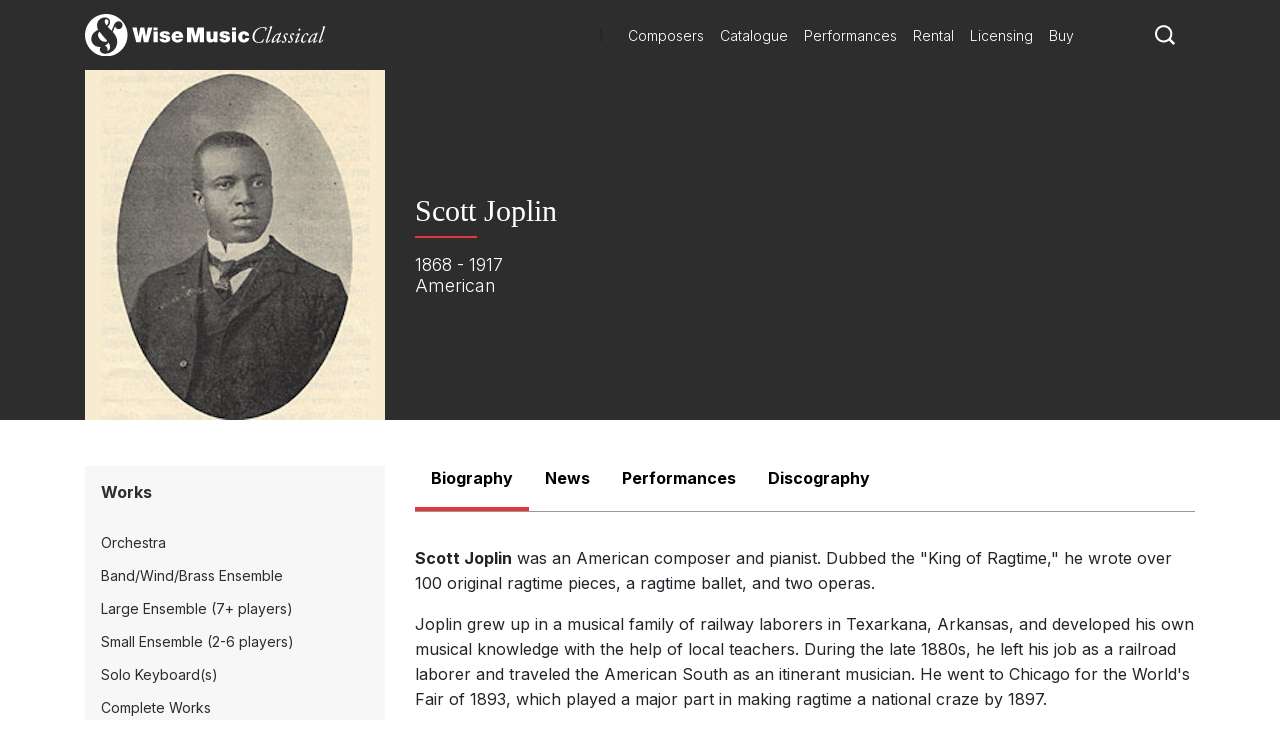

--- FILE ---
content_type: text/html; charset=utf-8
request_url: https://www.wisemusicclassical.com/composer/797/Scott-Joplin/
body_size: 11305
content:

<!DOCTYPE html>
<html lang="en">
<head>
    <meta charset="utf-8">
    <meta name="viewport" content="width=device-width, initial-scale=1, shrink-to-fit=no, viewport-fit=cover">
    <meta name="twitter:card" content="summary_large_image">
    <link rel="icon" type="image/x-icon" href="/img/favicon.ico">

    

<title>Scott Joplin - Wise Music Classical</title>

<meta property="og:title" content="Scott Joplin" />
<meta name="twitter:title" content="Scott Joplin">



    <link rel="canonical" href="https://www.wisemusicclassical.com/composer/797/Scott-Joplin/" />
    <meta property="og:url" content="https://www.wisemusicclassical.com/composer/797/Scott-Joplin/" />

    <meta property="og:description" content="Scott Joplin" />
    <meta name="twitter:description" content="Scott Joplin" />


<!-- Google Tag Manager -->
<script>
    // Include the following lines to define the gtag() function when
    // calling this code prior to your gtag.js or Tag Manager snippet
    window.dataLayer = window.dataLayer || [];
    function gtag() { dataLayer.push(arguments); }

    // Call the default command before gtag.js or Tag Manager runs to
    // adjust how the tags operate when they run. Modify the defaults
    // per your business requirements and prior consent granted/denied, e.g.:
    
    gtag('consent', 'default', {
        ad_storage: 'denied',
        analytics_storage: 'denied',
        wait_for_update: 500,
    });
</script>

<script>
    (function (w, d, s, l, i) {
        w[l] = w[l] || []; w[l].push({
            'gtm.start':
                new Date().getTime(), event: 'gtm.js'
        }); var f = d.getElementsByTagName(s)[0],
            j = d.createElement(s), dl = l != 'dataLayer' ? '&l=' + l : ''; j.async = true; j.src =
                'https://www.googletagmanager.com/gtm.js?id=' + i + dl; f.parentNode.insertBefore(j, f);
        })(window, document, 'script', 'dataLayer', 'GTM-5LPP4BG');</script>
<!-- End Google Tag Manager -->


    <!-- Inter Google Font -->
    <link rel="stylesheet" href="https://fonts.googleapis.com/css2?family=Inter:wght@300;400;500;700&amp;display=swap">
    <!-- BodoniSevITCPro-Book Font -->
    <link rel="stylesheet" media="none" href="/css/MyFontsWebfontsKit.css" />
    <link rel="stylesheet" href="/css/styles.css?v=d9TW2WSWgYM2ftrijdn-4tRrHMF996FNpIPhYBgZQjw" />

<script type="text/javascript">!function(T,l,y){var S=T.location,k="script",D="instrumentationKey",C="ingestionendpoint",I="disableExceptionTracking",E="ai.device.",b="toLowerCase",w="crossOrigin",N="POST",e="appInsightsSDK",t=y.name||"appInsights";(y.name||T[e])&&(T[e]=t);var n=T[t]||function(d){var g=!1,f=!1,m={initialize:!0,queue:[],sv:"5",version:2,config:d};function v(e,t){var n={},a="Browser";return n[E+"id"]=a[b](),n[E+"type"]=a,n["ai.operation.name"]=S&&S.pathname||"_unknown_",n["ai.internal.sdkVersion"]="javascript:snippet_"+(m.sv||m.version),{time:function(){var e=new Date;function t(e){var t=""+e;return 1===t.length&&(t="0"+t),t}return e.getUTCFullYear()+"-"+t(1+e.getUTCMonth())+"-"+t(e.getUTCDate())+"T"+t(e.getUTCHours())+":"+t(e.getUTCMinutes())+":"+t(e.getUTCSeconds())+"."+((e.getUTCMilliseconds()/1e3).toFixed(3)+"").slice(2,5)+"Z"}(),iKey:e,name:"Microsoft.ApplicationInsights."+e.replace(/-/g,"")+"."+t,sampleRate:100,tags:n,data:{baseData:{ver:2}}}}var h=d.url||y.src;if(h){function a(e){var t,n,a,i,r,o,s,c,u,p,l;g=!0,m.queue=[],f||(f=!0,t=h,s=function(){var e={},t=d.connectionString;if(t)for(var n=t.split(";"),a=0;a<n.length;a++){var i=n[a].split("=");2===i.length&&(e[i[0][b]()]=i[1])}if(!e[C]){var r=e.endpointsuffix,o=r?e.location:null;e[C]="https://"+(o?o+".":"")+"dc."+(r||"services.visualstudio.com")}return e}(),c=s[D]||d[D]||"",u=s[C],p=u?u+"/v2/track":d.endpointUrl,(l=[]).push((n="SDK LOAD Failure: Failed to load Application Insights SDK script (See stack for details)",a=t,i=p,(o=(r=v(c,"Exception")).data).baseType="ExceptionData",o.baseData.exceptions=[{typeName:"SDKLoadFailed",message:n.replace(/\./g,"-"),hasFullStack:!1,stack:n+"\nSnippet failed to load ["+a+"] -- Telemetry is disabled\nHelp Link: https://go.microsoft.com/fwlink/?linkid=2128109\nHost: "+(S&&S.pathname||"_unknown_")+"\nEndpoint: "+i,parsedStack:[]}],r)),l.push(function(e,t,n,a){var i=v(c,"Message"),r=i.data;r.baseType="MessageData";var o=r.baseData;return o.message='AI (Internal): 99 message:"'+("SDK LOAD Failure: Failed to load Application Insights SDK script (See stack for details) ("+n+")").replace(/\"/g,"")+'"',o.properties={endpoint:a},i}(0,0,t,p)),function(e,t){if(JSON){var n=T.fetch;if(n&&!y.useXhr)n(t,{method:N,body:JSON.stringify(e),mode:"cors"});else if(XMLHttpRequest){var a=new XMLHttpRequest;a.open(N,t),a.setRequestHeader("Content-type","application/json"),a.send(JSON.stringify(e))}}}(l,p))}function i(e,t){f||setTimeout(function(){!t&&m.core||a()},500)}var e=function(){var n=l.createElement(k);n.src=h;var e=y[w];return!e&&""!==e||"undefined"==n[w]||(n[w]=e),n.onload=i,n.onerror=a,n.onreadystatechange=function(e,t){"loaded"!==n.readyState&&"complete"!==n.readyState||i(0,t)},n}();y.ld<0?l.getElementsByTagName("head")[0].appendChild(e):setTimeout(function(){l.getElementsByTagName(k)[0].parentNode.appendChild(e)},y.ld||0)}try{m.cookie=l.cookie}catch(p){}function t(e){for(;e.length;)!function(t){m[t]=function(){var e=arguments;g||m.queue.push(function(){m[t].apply(m,e)})}}(e.pop())}var n="track",r="TrackPage",o="TrackEvent";t([n+"Event",n+"PageView",n+"Exception",n+"Trace",n+"DependencyData",n+"Metric",n+"PageViewPerformance","start"+r,"stop"+r,"start"+o,"stop"+o,"addTelemetryInitializer","setAuthenticatedUserContext","clearAuthenticatedUserContext","flush"]),m.SeverityLevel={Verbose:0,Information:1,Warning:2,Error:3,Critical:4};var s=(d.extensionConfig||{}).ApplicationInsightsAnalytics||{};if(!0!==d[I]&&!0!==s[I]){var c="onerror";t(["_"+c]);var u=T[c];T[c]=function(e,t,n,a,i){var r=u&&u(e,t,n,a,i);return!0!==r&&m["_"+c]({message:e,url:t,lineNumber:n,columnNumber:a,error:i}),r},d.autoExceptionInstrumented=!0}return m}(y.cfg);function a(){y.onInit&&y.onInit(n)}(T[t]=n).queue&&0===n.queue.length?(n.queue.push(a),n.trackPageView({})):a()}(window,document,{
src: "https://js.monitor.azure.com/scripts/b/ai.2.min.js", // The SDK URL Source
crossOrigin: "anonymous", 
cfg: { // Application Insights Configuration
    connectionString: 'InstrumentationKey=d0234afd-2e91-47dd-bd27-5e8365e32f0e'
}});</script></head>
<body>
    <!-- Google Tag Manager (noscript) -->
    <noscript>
        <iframe src="https://www.googletagmanager.com/ns.html?id=GTM-5LPP4BG"
                height="0" width="0" style="display:none;visibility:hidden"></iframe>
    </noscript>
    <!-- End Google Tag Manager (noscript) -->
    
    <!-- Header -->
    
<header class="header">
    <div class="header__container">
        <div class="header__elements">
            <!-- Logo -->
            <!-- Partial Views -->
    <div class="logo">
        <a class="logo__container" href="/">
            <img class="logo__img"
             src="/media/krhkxd42/wmc-logo.svg"
             alt="Wise Music Classical" />
        </a>
    </div>


)

            <!-- Navigation -->
            
<nav class="navigation navigation--hide">
    <!-- Main navigation List -->
    <ul class="navigation__items">
            <li class="navigation__item">
                <a class="navigation__link" href="/composers/">Composers</a>
            </li>
            <li class="navigation__item">
                <a class="navigation__link" href="/catalogue/">Catalogue</a>
            </li>
            <li class="navigation__item">
                <a class="navigation__link" href="/performances/">Performances</a>
            </li>
            <li class="navigation__item">
                <a class="navigation__link" href="/rental/">Rental</a>
            </li>
            <li class="navigation__item">
                <a class="navigation__link" href="/licensing/">Licensing</a>
            </li>
            <li class="navigation__item">
                <a class="navigation__link" href="/buy/">Buy</a>
            </li>
    </ul>
</nav>
            <!-- Search -->
            <div class="search-icon">
                <a class="search-icon__btn">
                    <svg version="1.1" xmlns="http://www.w3.org/2000/svg" xmlns:xlink="http://www.w3.org/1999/xlink" x="0px" y="0px"
    viewBox="0 0 1000 1000" style="enable-background:new 0 0 1000 1000;" xml:space="preserve">
<title>search-1</title>
<path d="M800.2,703.7c-7.3-7.3-8.3-19.9-2.7-28.6c44-67.7,69.8-148.3,69.8-234.9C867.3,201,672.7,6.5,433.7,6.5
    C194.5,6.5,0,201,0,440.2c0,239.1,194.5,433.6,433.7,433.6c93.1,0,179.3-29.9,250.1-80.1c8.3-6,20.8-5.2,28.1,2l155,155
    c1,1,2.1,2,3.2,2.8c1.8,1.5,9.3,8.5,16.5,15.8l18.4,18.3c7.3,7.2,19.1,7.2,26.3,0l63.2-63.2c7.3-7.3,7.3-19.1,0.1-26.4L800.2,703.7
    L800.2,703.7z M696,642.2c-14.3,18.6-30.4,35.6-48.2,50.7C590,742,515.3,771.8,433.7,771.8C250.8,771.8,102,623,102,440.2
    s148.8-331.7,331.7-331.7c182.8,0,331.6,148.8,331.6,331.7C765.3,516.2,739.2,586.2,696,642.2L696,642.2z"></path>
</svg>
                </a>
            </div>
            <!-- Toggle -->
              <div class="toggle toggle--squeeze">
    <div class="toggle__box">
      <div class="toggle__inner"></div>
    </div>
  </div>
        </div>
    </div>
        <!-- Search -->
    <div class="search search--hide">
    <form class="search__form" action="Get">
        <input class="search__input js-catalogue-search" type="search" placeholder="Search composers, works, news..." size="35" aria-label="Search">
       <div class="search__icon js-search-icon">
            <svg version="1.1" xmlns="http://www.w3.org/2000/svg" xmlns:xlink="http://www.w3.org/1999/xlink" x="0px" y="0px"
    viewBox="0 0 1000 1000" style="enable-background:new 0 0 1000 1000;" xml:space="preserve">
<title>search-1</title>
<path d="M800.2,703.7c-7.3-7.3-8.3-19.9-2.7-28.6c44-67.7,69.8-148.3,69.8-234.9C867.3,201,672.7,6.5,433.7,6.5
    C194.5,6.5,0,201,0,440.2c0,239.1,194.5,433.6,433.7,433.6c93.1,0,179.3-29.9,250.1-80.1c8.3-6,20.8-5.2,28.1,2l155,155
    c1,1,2.1,2,3.2,2.8c1.8,1.5,9.3,8.5,16.5,15.8l18.4,18.3c7.3,7.2,19.1,7.2,26.3,0l63.2-63.2c7.3-7.3,7.3-19.1,0.1-26.4L800.2,703.7
    L800.2,703.7z M696,642.2c-14.3,18.6-30.4,35.6-48.2,50.7C590,742,515.3,771.8,433.7,771.8C250.8,771.8,102,623,102,440.2
    s148.8-331.7,331.7-331.7c182.8,0,331.6,148.8,331.6,331.7C765.3,516.2,739.2,586.2,696,642.2L696,642.2z"></path>
</svg>
           Search
        </div>
    </form>
</div>
</header>

    <!-- Page Content -->
    

<main>
    <div id="react_0HNGS4TV0O517"><div class="hero-composer" style="background-image:url(&#x27;https://s3.amazonaws.com/static.musicsalesclassical.com/images/composer/newsite/scott-joplin-banner.jpg&#x27;)"><div class="hero-composer__copy"><h1 class="hero-composer__title">Scott Joplin</h1><p class="hero-composer__year">1868 - 1917</p><p class="hero-composer__nationality">American</p></div></div><main class="composer__content-layout"><div><aside class="side-menu"><h3 class="side-menu__title">Works</h3><div class="side-menu__items-wrapper" style="height:auto"><ul class="side-menu__items"><li class="side-menu__item"><a class="side-menu__link" href="/catalogue/works/?composer=[&quot;Scott+Joplin&quot;]&amp;category=[&quot;Orchestra&quot;]&amp;yearComposed=[0,2026]">Orchestra</a></li><li class="side-menu__item"><a class="side-menu__link" href="/catalogue/works/?composer=[&quot;Scott+Joplin&quot;]&amp;category=[&quot;Band%2fWind%2fBrass+Ensemble&quot;]&amp;yearComposed=[0,2026]">Band/Wind/Brass Ensemble</a></li><li class="side-menu__item"><a class="side-menu__link" href="/catalogue/works/?composer=[&quot;Scott+Joplin&quot;]&amp;category=[&quot;Large+Ensemble+(7%2b+players)&quot;]&amp;yearComposed=[0,2026]">Large Ensemble (7+ players)</a></li><li class="side-menu__item"><a class="side-menu__link" href="/catalogue/works/?composer=[&quot;Scott+Joplin&quot;]&amp;category=[&quot;Small+Ensemble+(2-6+players)&quot;]&amp;yearComposed=[0,2026]">Small Ensemble (2-6 players)</a></li><li class="side-menu__item"><a class="side-menu__link" href="/catalogue/works/?composer=[&quot;Scott+Joplin&quot;]&amp;category=[&quot;Solo+Keyboard(s)&quot;]&amp;yearComposed=[0,2026]">Solo Keyboard(s)</a></li><li class="side-menu__item"><a class="side-menu__link" href="/catalogue/works/?composer=[&quot;Scott+Joplin&quot;]&amp;yearComposed=[0,2026]">Complete Works</a></li></ul><h4 class="side-menu__title--listen"><a href="/catalogue/works/?composer=[&quot;Scott+Joplin&quot;]&amp;audioSamples=&quot;Yes&quot;&amp;yearComposed=[0,2026]" class="side-menu__title--listen-link">Listen &gt;</a></h4></div></aside></div><div><aside class="accordionTabs__tabs"><button class="accordionTabs__tab accordionTabs__tab--active accordionTabs__tab--fixed-width">Biography</button><button class="accordionTabs__tab accordionTabs__tab--fixed-width">News</button><button class="accordionTabs__tab accordionTabs__tab--fixed-width">Performances</button><button class="accordionTabs__tab accordionTabs__tab--fixed-width">Discography</button></aside><h3 class="accordionTabs__subhead accordionTabs__subhead--active"><i class="accordionTabs__anchor"></i>Biography</h3><div class="accordionTabs__content accordionTabs__content--active"><div><span>
		<p>
				<b>Scott Joplin</b> was an American composer and pianist. Dubbed the &quot;King of Ragtime,&quot; he wrote over 100 original ragtime pieces, a ragtime ballet, and two operas.</p>
		<p>Joplin grew up in a musical family of railway laborers in Texarkana, Arkansas, and developed his own musical knowledge with the help of local teachers. During the late 1880s, he left his job as a railroad laborer and traveled the American South as an itinerant musician. He went to Chicago for the World's Fair of 1893, which played a major part in making ragtime a national craze by 1897.</p>
		<p>Joplin moved to Sedalia, Missouri, in 1894 and earned a living as a piano teacher. There he taught future ragtime composers Arthur Marshall, Scott Hayden, and Brun Campbell. Publication of his &quot;Maple Leaf Rag&quot; in 1899 brought him fame. It also brought Joplin a steady income, though he did not reach this level of success again and frequently had financial problems. The score to his first opera, <i>A Guest of Honor</i>, was confiscated in 1903 with his belongings for non-payment of bills, and is now considered lost. His second opera, <i>Treemonisha</i>, was never fully staged during his life.</p>
		<p>In 1976, Joplin was posthumously awarded a special Pulitzer Prize for his contributions to American music.</p>
</span></div></div><h3 class="accordionTabs__subhead"><i class="accordionTabs__anchor"></i>News</h3><div class="accordionTabs__content" style="height:0"><div><div class="news"><div class="loader"><div class="loader__container"><div class="loader__bars"><div><div></div><div></div><div></div><div></div><div></div><div></div><div></div><div></div></div></div></div></div></div></div></div><h3 class="accordionTabs__subhead"><i class="accordionTabs__anchor"></i>Performances</h3><div class="accordionTabs__content" style="height:0"><div><div class="performances"><div class="performances__list"><div class="event-result"><h3 class="event-result__date">12th February 2026</h3><ul class="event-result__work-list"><li class="event-result__work-item"><a href="/work/54835/Maple-Leaf-Rag--Scott-Joplin/" class="event-result__work-title event-result__work-title--link">Maple Leaf Rag</a></li></ul><dl class="event-result__info" data-test="PERFORMERS"><dt class="event-result__info-label">PERFORMERS</dt><dd class="event-result__info-value">Winston-Salem Symphony</dd></dl><dl class="event-result__info" data-test="CONDUCTOR"><dt class="event-result__info-label">CONDUCTOR</dt><dd class="event-result__info-value">Michelle Merrill</dd></dl><dl class="event-result__info" data-test="LOCATION"><dt class="event-result__info-label">LOCATION</dt><dd class="event-result__info-value">R. J. Reynolds Auditorium, Winston-Salem, NC, United States of America</dd></dl></div><div class="event-result"><h3 class="event-result__date">13th February 2026</h3><ul class="event-result__work-list"><li class="event-result__work-item"><a href="/work/54835/Maple-Leaf-Rag--Scott-Joplin/" class="event-result__work-title event-result__work-title--link">Maple Leaf Rag</a></li></ul><dl class="event-result__info" data-test="PERFORMERS"><dt class="event-result__info-label">PERFORMERS</dt><dd class="event-result__info-value">Winston-Salem Symphony</dd></dl><dl class="event-result__info" data-test="CONDUCTOR"><dt class="event-result__info-label">CONDUCTOR</dt><dd class="event-result__info-value">Michelle Merrill</dd></dl><dl class="event-result__info" data-test="LOCATION"><dt class="event-result__info-label">LOCATION</dt><dd class="event-result__info-value">R. J. Reynolds Auditorium, Winston-Salem, NC, United States of America</dd></dl></div></div><div class="performances__link-wrapper"><a class="promo-block__button btn btn-secondary" href="/performances/search/composer/797">View All</a></div></div></div></div><h3 class="accordionTabs__subhead"><i class="accordionTabs__anchor"></i>Discography</h3><div class="accordionTabs__content" style="height:0"><div><div class="loader"><div class="loader__container"><div class="loader__bars"><div><div></div><div></div><div></div><div></div><div></div><div></div><div></div><div></div></div></div></div></div></div></div></div></main></div>
</main>

    <!-- Footer -->
    
<footer class="footer">
    <div class="footer__container">
        <div class="footer__logo">
            <!-- Logo -->
            <!-- Partial Views -->

    <a href="/">
        <img class="footer__logo-img"
         src="/media/krhkxd42/wmc-logo.svg"
         alt="Wise Music Classical" />
    </a>

)
        </div>
        <div class="footer__elements">
            <div class="footer__navigation">
                <ul class="footer__links">
                        <li>
                            <a class="footer__link" href="/about-us/">About Us</a>
                        </li>
                        <li>
                            <a class="footer__link" href="/info/privacy-policy/">Privacy Policy</a>
                        </li>
                        <li>
                            <a class="footer__link" href="/contact-us/">Contact Us</a>
                        </li>
                        <li>
                            <a class="footer__link" href="/info/faq/">FAQ</a>
                        </li>
                </ul>
            </div>
            <div class="footer__social">
                <ul class="social__list">
                        <li class="social__item">
                                <button class="social__link social__link--facebook js-modal" data-target="social-facebook">
        Facebook
    </button>




                        </li>
                        <li class="social__item">
                            
    <button class="social__link social__link--twitter js-modal" data-target="social-twitter">
        Twitter
    </button>



                        </li>
                        <li class="social__item">
                            

    <button class="social__link social__link--instagram js-modal" data-target="social-instagram">
        Instagram
    </button>


                        </li>
                        <li class="social__item">
                            


    <button class="social__link social__link--youtube js-modal" data-target="social-youtube">
        YouTube
    </button>

                        </li>
                </ul>
            </div>

        </div>
        <div class="footer__copyright">
            <span class="r-line-break">Copyright 2025 Wise Music Classical.</span>
            <span class="r-line-break">Part of Wise Music Group.</span>
        </div>
    </div>

    <script src="https://cc.cdn.civiccomputing.com/9/cookieControl-9.x.min.js"></script>
<script type="text/javascript">
    var config = {
        apiKey: '7fcd5b55547a1d3f0076a67016387ce17f9cf526',
        product: 'PRO',
        initialState: 'NOTIFY',
        mode: 'gdpr',
        logConsent: true,
        accessibility: { overlay: false },
        rejectButton: false,
        notifyDismissButton: false,
        necessaryCookies: ['sessionid', 'UMB*', 'AspNetCore*', 'ARRA*'],
        optionalCookies: [
            {
                name: 'analytics',
                label: 'Analytics',
                recommendedState: false,
                description: 'Analytical cookies help us to improve our website by collecting and reporting information on its usage.',
                cookies: ['_ga', '_gid', '_gat', '__utma', '__utmt', '__utmb', '__utmc', '__utmz', '__utmv'],
                onAccept: function () {
                    gtag('consent', 'update', { 'analytics_storage': 'granted' });
                },
                onRevoke: function () {
                    gtag('consent', 'update', { 'analytics_storage': 'denied' });
                }
            }
        ],

        position: 'RIGHT',
        theme: 'DARK',
        branding: {
            backgroundColor: '#2d2d2d',
            notifyBackgroundColor: '#2d2d2d',
            removeAbout: true
        },
        text: {
            title: 'Our website uses cookies to give you the best possible experience.',
            accept: 'Accept all cookies',
            acceptSettings: 'Accept all cookies',
        },
        statement: {
            description: 'For more information visit our',
            name: 'Privacy policy',
            url: '/info/privacy-policy/',
            updated: '22/01/2020'
        },
    };

    CookieControl.load(config);
</script>

</footer>

    <div class="modal__background modal--hide modal--social-facebook">
        <div class="modal modal--hide">
            <header class="modal__header">
                <button class="modal__close-button js-modal" data-target="social-facebook">
                    close X
                </button>
            </header>
            <section class="modal__body modal__body--no-headline">
                <div class="social-modal">
                    <h2 class="social-modal__header">
                        Follow us on <span class="social-modal__type">facebook</span>
                    </h2>
                    <ul class="social-modal__list">
                                <li class="social-modal__item">
                                    <a href="https://www.facebook.com/WiseMusicClassical/"
                           class="social-modal__link social-modal__link--facebook"
                           target="_blank">
                                        Wise Music Classical (London)
                                    </a>
                                </li>
                                <li class="social-modal__item">
                                    <a href="https://www.facebook.com/GSchirmer/"
                           class="social-modal__link social-modal__link--facebook"
                           target="_blank">
                                        G. Schirmer Inc. (New York)
                                    </a>
                                </li>
                                <li class="social-modal__item">
                                    <a href="https://www.facebook.com/editionwilhelmhansen/"
                           class="social-modal__link social-modal__link--facebook"
                           target="_blank">
                                        Edition Wilhelm Hansen (Copenhagen)
                                    </a>
                                </li>
                                <li class="social-modal__item">
                                    <a href="https://www.facebook.com/WMClassicalParis"
                           class="social-modal__link social-modal__link--facebook"
                           target="_blank">
                                        Wise Music Classical (Paris)
                                    </a>
                                </li>
                    </ul>
                </div>
            </section>
        </div>
    </div>
    <div class="modal__background modal--hide modal--social-twitter">
        <div class="modal modal--hide">
            <header class="modal__header">
                <button class="modal__close-button js-modal" data-target="social-twitter">
                    close X
                </button>
            </header>
            <section class="modal__body modal__body--no-headline">
                <div class="social-modal">
                    <h2 class="social-modal__header">
                        Follow us on <span class="social-modal__type">twitter</span>
                    </h2>
                    <ul class="social-modal__list">
                    </ul>
                </div>
            </section>
        </div>
    </div>
    <div class="modal__background modal--hide modal--social-instagram">
        <div class="modal modal--hide">
            <header class="modal__header">
                <button class="modal__close-button js-modal" data-target="social-instagram">
                    close X
                </button>
            </header>
            <section class="modal__body modal__body--no-headline">
                <div class="social-modal">
                    <h2 class="social-modal__header">
                        Follow us on <span class="social-modal__type">instagram</span>
                    </h2>
                    <ul class="social-modal__list">
                                <li class="social-modal__item">
                                    <a href="https://www.instagram.com/wisemusicclassical/"
                           class="social-modal__link social-modal__link--instagram"
                           target="_blank">
                                        Wise Music Classical (London)
                                    </a>
                                </li>
                                <li class="social-modal__item">
                                    <a href="https://www.instagram.com/wisemusicclassicalberlin/"
                           class="social-modal__link social-modal__link--instagram"
                           target="_blank">
                                        Wise Music Classical (Berlin)
                                    </a>
                                </li>
                                <li class="social-modal__item">
                                    <a href="https://www.instagram.com/editionpetersgroup/"
                           class="social-modal__link social-modal__link--instagram"
                           target="_blank">
                                        Edition Peters
                                    </a>
                                </li>
                    </ul>
                </div>
            </section>
        </div>
    </div>
    <div class="modal__background modal--hide modal--social-youtube">
        <div class="modal modal--hide">
            <header class="modal__header">
                <button class="modal__close-button js-modal" data-target="social-youtube">
                    close X
                </button>
            </header>
            <section class="modal__body modal__body--no-headline">
                <div class="social-modal">
                    <h2 class="social-modal__header">
                        Follow us on <span class="social-modal__type">youtube</span>
                    </h2>
                    <ul class="social-modal__list">
                                <li class="social-modal__item">
                                    <a href="https://www.youtube.com/channel/UCuav5_6cxC-uxKE8sylDgGA"
                           class="social-modal__link social-modal__link--youtube">
                                        Wise Music Group
                                    </a>
                                </li>
                                <li class="social-modal__item">
                                    <a href="https://www.youtube.com/c/wisemusicclassical"
                           class="social-modal__link social-modal__link--youtube"
                           target="_blank">
                                        Wise Music Classical (London)
                                    </a>
                                </li>
                                <li class="social-modal__item">
                                    <a href="https://www.youtube.com/user/gschirmer"
                           class="social-modal__link social-modal__link--youtube"
                           target="_blank">
                                        G. Schirmer Inc. (New York)
                                    </a>
                                </li>
                    </ul>
                </div>
            </section>
        </div>
    </div>

    <!-- JavaScript -->
    <script src="/scripts/components.bundle.js?v=02XCr3zTQv3gya9XzMrSryMKFpVanFq_8IrOuWaK8Uw"></script>
    <script>ReactDOM.hydrate(React.createElement(Composer, {"ComposerData":{"Id":797,"FullName":"Scott Joplin","FullNameUrl":"Scott-Joplin","PerformancesCount":26,"NewsCount":1,"DiscographyCount":1,"ListenLinkUrl":"/catalogue/works/?composer=[\u0022Scott+Joplin\u0022]\u0026audioSamples=\u0022Yes\u0022\u0026yearComposed=[0,2026]"},"HeroData":{"FullName":"Scott Joplin","BirthDate":"01/01/1868 00:00:00","DeathDate":"04/01/1917 00:00:00","ComposerYearFormatted":"1868 - 1917","BannerFullWidthImageUrl":null,"BannerPortraitImageUrl":"https://s3.amazonaws.com/static.musicsalesclassical.com/images/composer/newsite/scott-joplin-banner.jpg","Nationality":"American"},"TabsData":{"ShowSummary":false,"ShowBiography":true,"ShowNews":true,"ShowPerformances":true,"ShowFeatures":false,"ShowPhotos":false,"ShowDiscography":true},"ComposerSummaryData":{"ShortBiography":"","KeyWorks":[],"CareerHighlights":[],"CriticalAcclaim":""},"LongBiography":"\r\n\t\t\u003cp\u003e\r\n\t\t\t\t\u003cb\u003eScott Joplin\u003c/b\u003e was an American composer and pianist. Dubbed the \u0026quot;King of Ragtime,\u0026quot; he wrote over 100 original ragtime pieces, a ragtime ballet, and two operas.\u003c/p\u003e\r\n\t\t\u003cp\u003eJoplin grew up in a musical family of railway laborers in Texarkana, Arkansas, and developed his own musical knowledge with the help of local teachers. During the late 1880s, he left his job as a railroad laborer and traveled the American South as an itinerant musician. He went to Chicago for the World\u0027s Fair of 1893, which played a major part in making ragtime a national craze by 1897.\u003c/p\u003e\r\n\t\t\u003cp\u003eJoplin moved to Sedalia, Missouri, in 1894 and earned a living as a piano teacher. There he taught future ragtime composers Arthur Marshall, Scott Hayden, and Brun Campbell. Publication of his \u0026quot;Maple Leaf Rag\u0026quot; in 1899 brought him fame. It also brought Joplin a steady income, though he did not reach this level of success again and frequently had financial problems. The score to his first opera, \u003ci\u003eA Guest of Honor\u003c/i\u003e, was confiscated in 1903 with his belongings for non-payment of bills, and is now considered lost. His second opera, \u003ci\u003eTreemonisha\u003c/i\u003e, was never fully staged during his life.\u003c/p\u003e\r\n\t\t\u003cp\u003eIn 1976, Joplin was posthumously awarded a special Pulitzer Prize for his contributions to American music.\u003c/p\u003e\r\n","WorkCategories":[{"Category":"Orchestra","ComposerCategoryUrl":"/catalogue/works/?composer=[\u0022Scott+Joplin\u0022]\u0026category=[\u0022Orchestra\u0022]\u0026yearComposed=[0,2026]"},{"Category":"Band/Wind/Brass Ensemble","ComposerCategoryUrl":"/catalogue/works/?composer=[\u0022Scott+Joplin\u0022]\u0026category=[\u0022Band%2fWind%2fBrass+Ensemble\u0022]\u0026yearComposed=[0,2026]"},{"Category":"Large Ensemble (7+ players)","ComposerCategoryUrl":"/catalogue/works/?composer=[\u0022Scott+Joplin\u0022]\u0026category=[\u0022Large+Ensemble+(7%2b+players)\u0022]\u0026yearComposed=[0,2026]"},{"Category":"Small Ensemble (2-6 players)","ComposerCategoryUrl":"/catalogue/works/?composer=[\u0022Scott+Joplin\u0022]\u0026category=[\u0022Small+Ensemble+(2-6+players)\u0022]\u0026yearComposed=[0,2026]"},{"Category":"Solo Keyboard(s)","ComposerCategoryUrl":"/catalogue/works/?composer=[\u0022Scott+Joplin\u0022]\u0026category=[\u0022Solo+Keyboard(s)\u0022]\u0026yearComposed=[0,2026]"},{"Category":"Complete Works","ComposerCategoryUrl":"/catalogue/works/?composer=[\u0022Scott+Joplin\u0022]\u0026yearComposed=[0,2026]"}],"Brochures":[],"Performances":[{"EventId":0,"EventName":null,"EventType":null,"EventDate":"12th February 2026","Location":"R. J. Reynolds Auditorium, Winston-Salem, NC, United States of America","Conductor":"Michelle Merrill","Ensemble":"Winston-Salem Symphony","Soloists":"","LivePerformance":true,"RadioBroadcast":false,"TVBroadcast":false,"BroadcastNotes":false,"EventNotes":null,"Streaming":false,"Works":[{"Title":"Maple Leaf Rag","Url":"/work/54835/Maple-Leaf-Rag--Scott-Joplin/","Premiere":null}],"OtherDates":[{"Date":"13th February 2026","Location":"R. J. Reynolds Auditorium, Winston-Salem, NC, United States of America"}]},{"EventId":0,"EventName":null,"EventType":null,"EventDate":"13th February 2026","Location":"R. J. Reynolds Auditorium, Winston-Salem, NC, United States of America","Conductor":"Michelle Merrill","Ensemble":"Winston-Salem Symphony","Soloists":"","LivePerformance":true,"RadioBroadcast":false,"TVBroadcast":false,"BroadcastNotes":false,"EventNotes":null,"Streaming":false,"Works":[{"Title":"Maple Leaf Rag","Url":"/work/54835/Maple-Leaf-Rag--Scott-Joplin/","Premiere":null}],"OtherDates":[{"Date":"12th February 2026","Location":"R. J. Reynolds Auditorium, Winston-Salem, NC, United States of America"}]}],"Features":[]}), document.getElementById("react_0HNGS4TV0O517"));
</script>
    <script src="/scripts/ui.bundle.js?v=rc7OXz3Ej2eO6N8l2S4nbkHThSmSbZG0zj_k9WJWjEc"></script>
    <script src="/css/MyFontsWebfontsKit.css"></script>
</body>
</html>

--- FILE ---
content_type: text/plain; charset=utf-8
request_url: https://www.wisemusicclassical.com/umbraco/api/composer/discography/797/1
body_size: 449
content:
[{"Works":[{"WorkId":35701,"WorkTitle":"Selected Piano Rags","WorkTitleUrl":"/work/35701/Selected-Piano-Rags--Scott-Joplin/"}],"DiscId":4441,"DiscTitle":"Three Ballets by Kenneth MacMillan","CatalogueNumber":"OA 1038 D","SpotifyAlbumId":null,"Label":"Opus Arte","ImageUrl":null,"ReleaseDate":"2010-01-01T00:00:00","ReleaseDateAccuracy":"Y","ReleaseDateDisplay":"2010","Conductor":null,"Ensemble":"Royal Ballet / Orchestra of the Royal Opera House","Soloists":null}]

--- FILE ---
content_type: text/plain; charset=utf-8
request_url: https://www.wisemusicclassical.com/umbraco/api/composer/news/797
body_size: 1624
content:
[{"NewsId":4108,"StartDate":"17th June 2024","EndDate":"31st August 2020","NewsTitle":"Composers from the African Diaspora","NewsTitleUrl":"Composers-from-the-African-Diaspora","NewsContent":"<p data-pm-slice=\"1 1 []\">Wise Music Classical is pleased to present a selection of works by composers from the African Diaspora. This resource is meant to cultivate discovery, and to establish a new canon that embodies a fuller scope of our past, present, and future. From Pulitzer Prize winners <a href=\"https://www.wisemusicclassical.com/composer/6263/Tyshawn-Sorey/\" target=\"_self\" data-link-unique-id=\"x9b87tv3j\" data-ats-text-hyperlink-id=\"x9b87tv3j\" data-ats-text-hyperlink-url=\"https://www.wisemusicclassical.com/composer/6263/Tyshawn-Sorey/\" data-ats-text-hyperlink-target=\"_self\">Tyshawn Sorey</a> and <a href=\"https://www.wisemusicclassical.com/composer/330/Anthony-Davis/\" target=\"_self\" data-link-unique-id=\"l2vmw33c7\" data-ats-text-hyperlink-id=\"l2vmw33c7\" data-ats-text-hyperlink-url=\"https://www.wisemusicclassical.com/composer/330/Anthony-Davis/\" data-ats-text-hyperlink-target=\"_self\">Anthony Davis</a>, to mid-century symphonists <a href=\"https://www.wisemusicclassical.com/composer/4938/Florence-Price/\" target=\"_self\" data-link-unique-id=\"9q35rd99s\" data-ats-text-hyperlink-id=\"9q35rd99s\" data-ats-text-hyperlink-url=\"https://www.wisemusicclassical.com/composer/4938/Florence-Price/\" data-ats-text-hyperlink-target=\"_self\">Florence Price</a> and <a href=\"https://www.wisemusicclassical.com/composer/331/William-Dawson/\" target=\"_self\" data-link-unique-id=\"f0v6bamie\" data-ats-text-hyperlink-id=\"f0v6bamie\" data-ats-text-hyperlink-url=\"https://www.wisemusicclassical.com/composer/331/William-Dawson/\" data-ats-text-hyperlink-target=\"_self\">William Dawson</a>; from beloved jazzmen <a href=\"https://www.wisemusicclassical.com/composer/2311/Edward-Kennedy-Ellington/\" target=\"_self\" data-link-unique-id=\"iqap4rwk9\" data-ats-text-hyperlink-id=\"iqap4rwk9\" data-ats-text-hyperlink-url=\"https://www.wisemusicclassical.com/composer/2311/Edward-Kennedy-Ellington/\" data-ats-text-hyperlink-target=\"_self\">Duke Ellington</a> and <a href=\"https://www.wisemusicclassical.com/composer/1532/Billy-Strayhorn/\" target=\"_self\" data-link-unique-id=\"jk8vzctjv\" data-ats-text-hyperlink-id=\"jk8vzctjv\" data-ats-text-hyperlink-url=\"https://www.wisemusicclassical.com/composer/1532/Billy-Strayhorn/\" data-ats-text-hyperlink-target=\"_self\">Billy Strayhorn</a> to singular visionaries <a href=\"https://www.wisemusicclassical.com/composer/6037/George-Lewis/\" target=\"_self\" data-link-unique-id=\"rrarmyhx3\" data-ats-text-hyperlink-id=\"rrarmyhx3\" data-ats-text-hyperlink-url=\"https://www.wisemusicclassical.com/composer/6037/George-Lewis/\" data-ats-text-hyperlink-target=\"_self\">George Lewis</a> and <a href=\"https://www.wisemusicclassical.com/composer/5055/Julius-Eastman/\" target=\"_self\" data-link-unique-id=\"x23rqri5s\" data-ats-text-hyperlink-id=\"x23rqri5s\" data-ats-text-hyperlink-url=\"https://www.wisemusicclassical.com/composer/5055/Julius-Eastman/\" data-ats-text-hyperlink-target=\"_self\">Julius Eastman</a> &ndash; these composers and their music compellingly render Black experiences in sound.</p>\n<p><strong>Download the guide</strong><br /><br /><a href=\"https://www.wisemusicclassical.com/media/tjub2vlq/composers-from-african-diaspora-2024-2024-06-13.pdf\" target=\"_blank\" rel=\"noopener\"><img src=\"https://s3.amazonaws.com/static.musicsalesclassical.com/images/news/wmc-4108a.jpg\" /></a></p>\n<p><strong>Explore works from the guide</strong></p>\n<p><iframe src=\"https://open.spotify.com/embed/playlist/5poeoy67t4QHN29w7hTNQ4\" width=\"300\" height=\"380\" frameborder=\"0\"></iframe></p>\n<p><span lang=\"EN-US\" xml:lang=\"EN-US\" data-contrast=\"none\">For more information, please contact your local Wise Music Promotion Team;&nbsp;</span><a href=\"https://www.wisemusicclassical.com/contact-us/\" target=\"_blank\" rel=\"noreferrer noopener\"><span lang=\"EN-US\" xml:lang=\"EN-US\" data-contrast=\"none\">Contact Us</span></a><span lang=\"EN-US\" xml:lang=\"EN-US\" data-contrast=\"none\">.</span></p>","NewsContentTeaser":"Wise Music Classical is pleased to present a selection of works by composers from the African Diaspora. This resource is meant to cultivate discovery, and to establish a new canon that embodies a fuller scope of our...","MainImageUrl":"https://s3.amazonaws.com/static.musicsalesclassical.com/images/news/small/wmc-4108.jpg","MainImageCredit":"","NewsItemUrl":"/news/4108/Composers-from-the-African-Diaspora"}]

--- FILE ---
content_type: image/svg+xml
request_url: https://www.wisemusicclassical.com/img/icons/chord.svg
body_size: 2190
content:
<svg xmlns="http://www.w3.org/2000/svg" xmlns:xlink="http://www.w3.org/1999/xlink" width="28" height="28" style=""><rect id="backgroundrect" width="100%" height="100%" x="0" y="0" fill="none" stroke="none"/>
<path d="m12.639372638146629,3.017258167812537 c-0.6526425759205878,-1.3669148381871863 -2.0480018847290102,-2.3103231137915223 -4.144991468861261,-2.8065211012953104 h-0.003160496735692924 c-0.15328409168110724,-0.041086457564008055 -0.30340768662652057,-0.07269142492093722 -0.4424695429970093,-0.09323465370294157 c-1.069828145032053,-0.1596050851524928 -1.529680420075373,0.3192101703049854 -1.5976310998927694,0.7790624453483048 l-1.1851862758848442,7.9818345059924605 c-0.402963333800849,-0.1896298041415757 -0.8470131251657017,-0.29392619641944173 -1.3021246551054821,-0.30340768662652057 c-0.791704432291077,-0.01738273204631112 -1.5423224070181436,0.24493849701620196 -2.111211819442868,0.7363957394164496 c-0.5704696607925722,0.49303749076809616 -0.8912600794654026,1.1567418052636067 -0.908642811511714,1.8678535707945136 c-0.028444470621236354,1.3242481322553323 1.0429639227786627,2.4857306826224796 2.490471427726019,2.699064212281751 c0.13590135963479602,0.02054322878200402 0.27496321600528445,0.03160496735692937 0.4140250723757729,0.03476546409262228 c1.529680420075373,0.033185215724775806 2.795459362720385,-0.9955564717432683 3.01195338911535,-2.4478047217941645 l1.1614825503671478,-7.831710911047049 c0.11377788248494544,0.00948149020707879 0.2275557649698911,0.022123477149850558 0.3381731507191436,0.039506209196161754 c1.3242481322553323,0.19753104598080845 2.460446708736935,0.9323465370294117 3.283756108384941,2.1254340547534873 c0.3381731507191436,0.49303749076809616 0.5594079222176465,0.9639515043863396 0.6826672949096707,1.2720999361163987 c0.030024718989082932,0.07585192165663036 0.10587664064571312,0.12483962105987043 0.18646930740588297,0.12325937269202404 c0.08217291512801617,-0.003160496735692924 0.15328409168110724,-0.05530869287462655 0.18014831393449773,-0.13274086289910275 c0.29076569968374916,-0.8596551121084742 0.6716055563347451,-2.5252368918186403 -0.05372844450677991,-4.043855573319087 z" id="svg_1" class="selected"/>
</svg>